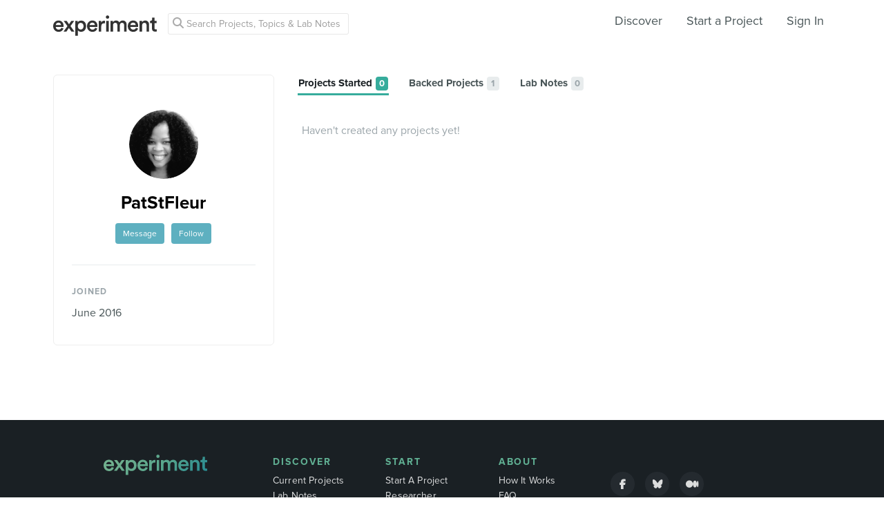

--- FILE ---
content_type: text/html; charset=utf-8
request_url: https://www.google.com/recaptcha/api2/anchor?ar=1&k=6Ldb_70UAAAAAI8hGzJqq1aRW2-GGUO7vYSfUNes&co=aHR0cHM6Ly9leHBlcmltZW50LmNvbTo0NDM.&hl=en&v=N67nZn4AqZkNcbeMu4prBgzg&size=invisible&anchor-ms=20000&execute-ms=30000&cb=b2wqgpda6d7h
body_size: 48825
content:
<!DOCTYPE HTML><html dir="ltr" lang="en"><head><meta http-equiv="Content-Type" content="text/html; charset=UTF-8">
<meta http-equiv="X-UA-Compatible" content="IE=edge">
<title>reCAPTCHA</title>
<style type="text/css">
/* cyrillic-ext */
@font-face {
  font-family: 'Roboto';
  font-style: normal;
  font-weight: 400;
  font-stretch: 100%;
  src: url(//fonts.gstatic.com/s/roboto/v48/KFO7CnqEu92Fr1ME7kSn66aGLdTylUAMa3GUBHMdazTgWw.woff2) format('woff2');
  unicode-range: U+0460-052F, U+1C80-1C8A, U+20B4, U+2DE0-2DFF, U+A640-A69F, U+FE2E-FE2F;
}
/* cyrillic */
@font-face {
  font-family: 'Roboto';
  font-style: normal;
  font-weight: 400;
  font-stretch: 100%;
  src: url(//fonts.gstatic.com/s/roboto/v48/KFO7CnqEu92Fr1ME7kSn66aGLdTylUAMa3iUBHMdazTgWw.woff2) format('woff2');
  unicode-range: U+0301, U+0400-045F, U+0490-0491, U+04B0-04B1, U+2116;
}
/* greek-ext */
@font-face {
  font-family: 'Roboto';
  font-style: normal;
  font-weight: 400;
  font-stretch: 100%;
  src: url(//fonts.gstatic.com/s/roboto/v48/KFO7CnqEu92Fr1ME7kSn66aGLdTylUAMa3CUBHMdazTgWw.woff2) format('woff2');
  unicode-range: U+1F00-1FFF;
}
/* greek */
@font-face {
  font-family: 'Roboto';
  font-style: normal;
  font-weight: 400;
  font-stretch: 100%;
  src: url(//fonts.gstatic.com/s/roboto/v48/KFO7CnqEu92Fr1ME7kSn66aGLdTylUAMa3-UBHMdazTgWw.woff2) format('woff2');
  unicode-range: U+0370-0377, U+037A-037F, U+0384-038A, U+038C, U+038E-03A1, U+03A3-03FF;
}
/* math */
@font-face {
  font-family: 'Roboto';
  font-style: normal;
  font-weight: 400;
  font-stretch: 100%;
  src: url(//fonts.gstatic.com/s/roboto/v48/KFO7CnqEu92Fr1ME7kSn66aGLdTylUAMawCUBHMdazTgWw.woff2) format('woff2');
  unicode-range: U+0302-0303, U+0305, U+0307-0308, U+0310, U+0312, U+0315, U+031A, U+0326-0327, U+032C, U+032F-0330, U+0332-0333, U+0338, U+033A, U+0346, U+034D, U+0391-03A1, U+03A3-03A9, U+03B1-03C9, U+03D1, U+03D5-03D6, U+03F0-03F1, U+03F4-03F5, U+2016-2017, U+2034-2038, U+203C, U+2040, U+2043, U+2047, U+2050, U+2057, U+205F, U+2070-2071, U+2074-208E, U+2090-209C, U+20D0-20DC, U+20E1, U+20E5-20EF, U+2100-2112, U+2114-2115, U+2117-2121, U+2123-214F, U+2190, U+2192, U+2194-21AE, U+21B0-21E5, U+21F1-21F2, U+21F4-2211, U+2213-2214, U+2216-22FF, U+2308-230B, U+2310, U+2319, U+231C-2321, U+2336-237A, U+237C, U+2395, U+239B-23B7, U+23D0, U+23DC-23E1, U+2474-2475, U+25AF, U+25B3, U+25B7, U+25BD, U+25C1, U+25CA, U+25CC, U+25FB, U+266D-266F, U+27C0-27FF, U+2900-2AFF, U+2B0E-2B11, U+2B30-2B4C, U+2BFE, U+3030, U+FF5B, U+FF5D, U+1D400-1D7FF, U+1EE00-1EEFF;
}
/* symbols */
@font-face {
  font-family: 'Roboto';
  font-style: normal;
  font-weight: 400;
  font-stretch: 100%;
  src: url(//fonts.gstatic.com/s/roboto/v48/KFO7CnqEu92Fr1ME7kSn66aGLdTylUAMaxKUBHMdazTgWw.woff2) format('woff2');
  unicode-range: U+0001-000C, U+000E-001F, U+007F-009F, U+20DD-20E0, U+20E2-20E4, U+2150-218F, U+2190, U+2192, U+2194-2199, U+21AF, U+21E6-21F0, U+21F3, U+2218-2219, U+2299, U+22C4-22C6, U+2300-243F, U+2440-244A, U+2460-24FF, U+25A0-27BF, U+2800-28FF, U+2921-2922, U+2981, U+29BF, U+29EB, U+2B00-2BFF, U+4DC0-4DFF, U+FFF9-FFFB, U+10140-1018E, U+10190-1019C, U+101A0, U+101D0-101FD, U+102E0-102FB, U+10E60-10E7E, U+1D2C0-1D2D3, U+1D2E0-1D37F, U+1F000-1F0FF, U+1F100-1F1AD, U+1F1E6-1F1FF, U+1F30D-1F30F, U+1F315, U+1F31C, U+1F31E, U+1F320-1F32C, U+1F336, U+1F378, U+1F37D, U+1F382, U+1F393-1F39F, U+1F3A7-1F3A8, U+1F3AC-1F3AF, U+1F3C2, U+1F3C4-1F3C6, U+1F3CA-1F3CE, U+1F3D4-1F3E0, U+1F3ED, U+1F3F1-1F3F3, U+1F3F5-1F3F7, U+1F408, U+1F415, U+1F41F, U+1F426, U+1F43F, U+1F441-1F442, U+1F444, U+1F446-1F449, U+1F44C-1F44E, U+1F453, U+1F46A, U+1F47D, U+1F4A3, U+1F4B0, U+1F4B3, U+1F4B9, U+1F4BB, U+1F4BF, U+1F4C8-1F4CB, U+1F4D6, U+1F4DA, U+1F4DF, U+1F4E3-1F4E6, U+1F4EA-1F4ED, U+1F4F7, U+1F4F9-1F4FB, U+1F4FD-1F4FE, U+1F503, U+1F507-1F50B, U+1F50D, U+1F512-1F513, U+1F53E-1F54A, U+1F54F-1F5FA, U+1F610, U+1F650-1F67F, U+1F687, U+1F68D, U+1F691, U+1F694, U+1F698, U+1F6AD, U+1F6B2, U+1F6B9-1F6BA, U+1F6BC, U+1F6C6-1F6CF, U+1F6D3-1F6D7, U+1F6E0-1F6EA, U+1F6F0-1F6F3, U+1F6F7-1F6FC, U+1F700-1F7FF, U+1F800-1F80B, U+1F810-1F847, U+1F850-1F859, U+1F860-1F887, U+1F890-1F8AD, U+1F8B0-1F8BB, U+1F8C0-1F8C1, U+1F900-1F90B, U+1F93B, U+1F946, U+1F984, U+1F996, U+1F9E9, U+1FA00-1FA6F, U+1FA70-1FA7C, U+1FA80-1FA89, U+1FA8F-1FAC6, U+1FACE-1FADC, U+1FADF-1FAE9, U+1FAF0-1FAF8, U+1FB00-1FBFF;
}
/* vietnamese */
@font-face {
  font-family: 'Roboto';
  font-style: normal;
  font-weight: 400;
  font-stretch: 100%;
  src: url(//fonts.gstatic.com/s/roboto/v48/KFO7CnqEu92Fr1ME7kSn66aGLdTylUAMa3OUBHMdazTgWw.woff2) format('woff2');
  unicode-range: U+0102-0103, U+0110-0111, U+0128-0129, U+0168-0169, U+01A0-01A1, U+01AF-01B0, U+0300-0301, U+0303-0304, U+0308-0309, U+0323, U+0329, U+1EA0-1EF9, U+20AB;
}
/* latin-ext */
@font-face {
  font-family: 'Roboto';
  font-style: normal;
  font-weight: 400;
  font-stretch: 100%;
  src: url(//fonts.gstatic.com/s/roboto/v48/KFO7CnqEu92Fr1ME7kSn66aGLdTylUAMa3KUBHMdazTgWw.woff2) format('woff2');
  unicode-range: U+0100-02BA, U+02BD-02C5, U+02C7-02CC, U+02CE-02D7, U+02DD-02FF, U+0304, U+0308, U+0329, U+1D00-1DBF, U+1E00-1E9F, U+1EF2-1EFF, U+2020, U+20A0-20AB, U+20AD-20C0, U+2113, U+2C60-2C7F, U+A720-A7FF;
}
/* latin */
@font-face {
  font-family: 'Roboto';
  font-style: normal;
  font-weight: 400;
  font-stretch: 100%;
  src: url(//fonts.gstatic.com/s/roboto/v48/KFO7CnqEu92Fr1ME7kSn66aGLdTylUAMa3yUBHMdazQ.woff2) format('woff2');
  unicode-range: U+0000-00FF, U+0131, U+0152-0153, U+02BB-02BC, U+02C6, U+02DA, U+02DC, U+0304, U+0308, U+0329, U+2000-206F, U+20AC, U+2122, U+2191, U+2193, U+2212, U+2215, U+FEFF, U+FFFD;
}
/* cyrillic-ext */
@font-face {
  font-family: 'Roboto';
  font-style: normal;
  font-weight: 500;
  font-stretch: 100%;
  src: url(//fonts.gstatic.com/s/roboto/v48/KFO7CnqEu92Fr1ME7kSn66aGLdTylUAMa3GUBHMdazTgWw.woff2) format('woff2');
  unicode-range: U+0460-052F, U+1C80-1C8A, U+20B4, U+2DE0-2DFF, U+A640-A69F, U+FE2E-FE2F;
}
/* cyrillic */
@font-face {
  font-family: 'Roboto';
  font-style: normal;
  font-weight: 500;
  font-stretch: 100%;
  src: url(//fonts.gstatic.com/s/roboto/v48/KFO7CnqEu92Fr1ME7kSn66aGLdTylUAMa3iUBHMdazTgWw.woff2) format('woff2');
  unicode-range: U+0301, U+0400-045F, U+0490-0491, U+04B0-04B1, U+2116;
}
/* greek-ext */
@font-face {
  font-family: 'Roboto';
  font-style: normal;
  font-weight: 500;
  font-stretch: 100%;
  src: url(//fonts.gstatic.com/s/roboto/v48/KFO7CnqEu92Fr1ME7kSn66aGLdTylUAMa3CUBHMdazTgWw.woff2) format('woff2');
  unicode-range: U+1F00-1FFF;
}
/* greek */
@font-face {
  font-family: 'Roboto';
  font-style: normal;
  font-weight: 500;
  font-stretch: 100%;
  src: url(//fonts.gstatic.com/s/roboto/v48/KFO7CnqEu92Fr1ME7kSn66aGLdTylUAMa3-UBHMdazTgWw.woff2) format('woff2');
  unicode-range: U+0370-0377, U+037A-037F, U+0384-038A, U+038C, U+038E-03A1, U+03A3-03FF;
}
/* math */
@font-face {
  font-family: 'Roboto';
  font-style: normal;
  font-weight: 500;
  font-stretch: 100%;
  src: url(//fonts.gstatic.com/s/roboto/v48/KFO7CnqEu92Fr1ME7kSn66aGLdTylUAMawCUBHMdazTgWw.woff2) format('woff2');
  unicode-range: U+0302-0303, U+0305, U+0307-0308, U+0310, U+0312, U+0315, U+031A, U+0326-0327, U+032C, U+032F-0330, U+0332-0333, U+0338, U+033A, U+0346, U+034D, U+0391-03A1, U+03A3-03A9, U+03B1-03C9, U+03D1, U+03D5-03D6, U+03F0-03F1, U+03F4-03F5, U+2016-2017, U+2034-2038, U+203C, U+2040, U+2043, U+2047, U+2050, U+2057, U+205F, U+2070-2071, U+2074-208E, U+2090-209C, U+20D0-20DC, U+20E1, U+20E5-20EF, U+2100-2112, U+2114-2115, U+2117-2121, U+2123-214F, U+2190, U+2192, U+2194-21AE, U+21B0-21E5, U+21F1-21F2, U+21F4-2211, U+2213-2214, U+2216-22FF, U+2308-230B, U+2310, U+2319, U+231C-2321, U+2336-237A, U+237C, U+2395, U+239B-23B7, U+23D0, U+23DC-23E1, U+2474-2475, U+25AF, U+25B3, U+25B7, U+25BD, U+25C1, U+25CA, U+25CC, U+25FB, U+266D-266F, U+27C0-27FF, U+2900-2AFF, U+2B0E-2B11, U+2B30-2B4C, U+2BFE, U+3030, U+FF5B, U+FF5D, U+1D400-1D7FF, U+1EE00-1EEFF;
}
/* symbols */
@font-face {
  font-family: 'Roboto';
  font-style: normal;
  font-weight: 500;
  font-stretch: 100%;
  src: url(//fonts.gstatic.com/s/roboto/v48/KFO7CnqEu92Fr1ME7kSn66aGLdTylUAMaxKUBHMdazTgWw.woff2) format('woff2');
  unicode-range: U+0001-000C, U+000E-001F, U+007F-009F, U+20DD-20E0, U+20E2-20E4, U+2150-218F, U+2190, U+2192, U+2194-2199, U+21AF, U+21E6-21F0, U+21F3, U+2218-2219, U+2299, U+22C4-22C6, U+2300-243F, U+2440-244A, U+2460-24FF, U+25A0-27BF, U+2800-28FF, U+2921-2922, U+2981, U+29BF, U+29EB, U+2B00-2BFF, U+4DC0-4DFF, U+FFF9-FFFB, U+10140-1018E, U+10190-1019C, U+101A0, U+101D0-101FD, U+102E0-102FB, U+10E60-10E7E, U+1D2C0-1D2D3, U+1D2E0-1D37F, U+1F000-1F0FF, U+1F100-1F1AD, U+1F1E6-1F1FF, U+1F30D-1F30F, U+1F315, U+1F31C, U+1F31E, U+1F320-1F32C, U+1F336, U+1F378, U+1F37D, U+1F382, U+1F393-1F39F, U+1F3A7-1F3A8, U+1F3AC-1F3AF, U+1F3C2, U+1F3C4-1F3C6, U+1F3CA-1F3CE, U+1F3D4-1F3E0, U+1F3ED, U+1F3F1-1F3F3, U+1F3F5-1F3F7, U+1F408, U+1F415, U+1F41F, U+1F426, U+1F43F, U+1F441-1F442, U+1F444, U+1F446-1F449, U+1F44C-1F44E, U+1F453, U+1F46A, U+1F47D, U+1F4A3, U+1F4B0, U+1F4B3, U+1F4B9, U+1F4BB, U+1F4BF, U+1F4C8-1F4CB, U+1F4D6, U+1F4DA, U+1F4DF, U+1F4E3-1F4E6, U+1F4EA-1F4ED, U+1F4F7, U+1F4F9-1F4FB, U+1F4FD-1F4FE, U+1F503, U+1F507-1F50B, U+1F50D, U+1F512-1F513, U+1F53E-1F54A, U+1F54F-1F5FA, U+1F610, U+1F650-1F67F, U+1F687, U+1F68D, U+1F691, U+1F694, U+1F698, U+1F6AD, U+1F6B2, U+1F6B9-1F6BA, U+1F6BC, U+1F6C6-1F6CF, U+1F6D3-1F6D7, U+1F6E0-1F6EA, U+1F6F0-1F6F3, U+1F6F7-1F6FC, U+1F700-1F7FF, U+1F800-1F80B, U+1F810-1F847, U+1F850-1F859, U+1F860-1F887, U+1F890-1F8AD, U+1F8B0-1F8BB, U+1F8C0-1F8C1, U+1F900-1F90B, U+1F93B, U+1F946, U+1F984, U+1F996, U+1F9E9, U+1FA00-1FA6F, U+1FA70-1FA7C, U+1FA80-1FA89, U+1FA8F-1FAC6, U+1FACE-1FADC, U+1FADF-1FAE9, U+1FAF0-1FAF8, U+1FB00-1FBFF;
}
/* vietnamese */
@font-face {
  font-family: 'Roboto';
  font-style: normal;
  font-weight: 500;
  font-stretch: 100%;
  src: url(//fonts.gstatic.com/s/roboto/v48/KFO7CnqEu92Fr1ME7kSn66aGLdTylUAMa3OUBHMdazTgWw.woff2) format('woff2');
  unicode-range: U+0102-0103, U+0110-0111, U+0128-0129, U+0168-0169, U+01A0-01A1, U+01AF-01B0, U+0300-0301, U+0303-0304, U+0308-0309, U+0323, U+0329, U+1EA0-1EF9, U+20AB;
}
/* latin-ext */
@font-face {
  font-family: 'Roboto';
  font-style: normal;
  font-weight: 500;
  font-stretch: 100%;
  src: url(//fonts.gstatic.com/s/roboto/v48/KFO7CnqEu92Fr1ME7kSn66aGLdTylUAMa3KUBHMdazTgWw.woff2) format('woff2');
  unicode-range: U+0100-02BA, U+02BD-02C5, U+02C7-02CC, U+02CE-02D7, U+02DD-02FF, U+0304, U+0308, U+0329, U+1D00-1DBF, U+1E00-1E9F, U+1EF2-1EFF, U+2020, U+20A0-20AB, U+20AD-20C0, U+2113, U+2C60-2C7F, U+A720-A7FF;
}
/* latin */
@font-face {
  font-family: 'Roboto';
  font-style: normal;
  font-weight: 500;
  font-stretch: 100%;
  src: url(//fonts.gstatic.com/s/roboto/v48/KFO7CnqEu92Fr1ME7kSn66aGLdTylUAMa3yUBHMdazQ.woff2) format('woff2');
  unicode-range: U+0000-00FF, U+0131, U+0152-0153, U+02BB-02BC, U+02C6, U+02DA, U+02DC, U+0304, U+0308, U+0329, U+2000-206F, U+20AC, U+2122, U+2191, U+2193, U+2212, U+2215, U+FEFF, U+FFFD;
}
/* cyrillic-ext */
@font-face {
  font-family: 'Roboto';
  font-style: normal;
  font-weight: 900;
  font-stretch: 100%;
  src: url(//fonts.gstatic.com/s/roboto/v48/KFO7CnqEu92Fr1ME7kSn66aGLdTylUAMa3GUBHMdazTgWw.woff2) format('woff2');
  unicode-range: U+0460-052F, U+1C80-1C8A, U+20B4, U+2DE0-2DFF, U+A640-A69F, U+FE2E-FE2F;
}
/* cyrillic */
@font-face {
  font-family: 'Roboto';
  font-style: normal;
  font-weight: 900;
  font-stretch: 100%;
  src: url(//fonts.gstatic.com/s/roboto/v48/KFO7CnqEu92Fr1ME7kSn66aGLdTylUAMa3iUBHMdazTgWw.woff2) format('woff2');
  unicode-range: U+0301, U+0400-045F, U+0490-0491, U+04B0-04B1, U+2116;
}
/* greek-ext */
@font-face {
  font-family: 'Roboto';
  font-style: normal;
  font-weight: 900;
  font-stretch: 100%;
  src: url(//fonts.gstatic.com/s/roboto/v48/KFO7CnqEu92Fr1ME7kSn66aGLdTylUAMa3CUBHMdazTgWw.woff2) format('woff2');
  unicode-range: U+1F00-1FFF;
}
/* greek */
@font-face {
  font-family: 'Roboto';
  font-style: normal;
  font-weight: 900;
  font-stretch: 100%;
  src: url(//fonts.gstatic.com/s/roboto/v48/KFO7CnqEu92Fr1ME7kSn66aGLdTylUAMa3-UBHMdazTgWw.woff2) format('woff2');
  unicode-range: U+0370-0377, U+037A-037F, U+0384-038A, U+038C, U+038E-03A1, U+03A3-03FF;
}
/* math */
@font-face {
  font-family: 'Roboto';
  font-style: normal;
  font-weight: 900;
  font-stretch: 100%;
  src: url(//fonts.gstatic.com/s/roboto/v48/KFO7CnqEu92Fr1ME7kSn66aGLdTylUAMawCUBHMdazTgWw.woff2) format('woff2');
  unicode-range: U+0302-0303, U+0305, U+0307-0308, U+0310, U+0312, U+0315, U+031A, U+0326-0327, U+032C, U+032F-0330, U+0332-0333, U+0338, U+033A, U+0346, U+034D, U+0391-03A1, U+03A3-03A9, U+03B1-03C9, U+03D1, U+03D5-03D6, U+03F0-03F1, U+03F4-03F5, U+2016-2017, U+2034-2038, U+203C, U+2040, U+2043, U+2047, U+2050, U+2057, U+205F, U+2070-2071, U+2074-208E, U+2090-209C, U+20D0-20DC, U+20E1, U+20E5-20EF, U+2100-2112, U+2114-2115, U+2117-2121, U+2123-214F, U+2190, U+2192, U+2194-21AE, U+21B0-21E5, U+21F1-21F2, U+21F4-2211, U+2213-2214, U+2216-22FF, U+2308-230B, U+2310, U+2319, U+231C-2321, U+2336-237A, U+237C, U+2395, U+239B-23B7, U+23D0, U+23DC-23E1, U+2474-2475, U+25AF, U+25B3, U+25B7, U+25BD, U+25C1, U+25CA, U+25CC, U+25FB, U+266D-266F, U+27C0-27FF, U+2900-2AFF, U+2B0E-2B11, U+2B30-2B4C, U+2BFE, U+3030, U+FF5B, U+FF5D, U+1D400-1D7FF, U+1EE00-1EEFF;
}
/* symbols */
@font-face {
  font-family: 'Roboto';
  font-style: normal;
  font-weight: 900;
  font-stretch: 100%;
  src: url(//fonts.gstatic.com/s/roboto/v48/KFO7CnqEu92Fr1ME7kSn66aGLdTylUAMaxKUBHMdazTgWw.woff2) format('woff2');
  unicode-range: U+0001-000C, U+000E-001F, U+007F-009F, U+20DD-20E0, U+20E2-20E4, U+2150-218F, U+2190, U+2192, U+2194-2199, U+21AF, U+21E6-21F0, U+21F3, U+2218-2219, U+2299, U+22C4-22C6, U+2300-243F, U+2440-244A, U+2460-24FF, U+25A0-27BF, U+2800-28FF, U+2921-2922, U+2981, U+29BF, U+29EB, U+2B00-2BFF, U+4DC0-4DFF, U+FFF9-FFFB, U+10140-1018E, U+10190-1019C, U+101A0, U+101D0-101FD, U+102E0-102FB, U+10E60-10E7E, U+1D2C0-1D2D3, U+1D2E0-1D37F, U+1F000-1F0FF, U+1F100-1F1AD, U+1F1E6-1F1FF, U+1F30D-1F30F, U+1F315, U+1F31C, U+1F31E, U+1F320-1F32C, U+1F336, U+1F378, U+1F37D, U+1F382, U+1F393-1F39F, U+1F3A7-1F3A8, U+1F3AC-1F3AF, U+1F3C2, U+1F3C4-1F3C6, U+1F3CA-1F3CE, U+1F3D4-1F3E0, U+1F3ED, U+1F3F1-1F3F3, U+1F3F5-1F3F7, U+1F408, U+1F415, U+1F41F, U+1F426, U+1F43F, U+1F441-1F442, U+1F444, U+1F446-1F449, U+1F44C-1F44E, U+1F453, U+1F46A, U+1F47D, U+1F4A3, U+1F4B0, U+1F4B3, U+1F4B9, U+1F4BB, U+1F4BF, U+1F4C8-1F4CB, U+1F4D6, U+1F4DA, U+1F4DF, U+1F4E3-1F4E6, U+1F4EA-1F4ED, U+1F4F7, U+1F4F9-1F4FB, U+1F4FD-1F4FE, U+1F503, U+1F507-1F50B, U+1F50D, U+1F512-1F513, U+1F53E-1F54A, U+1F54F-1F5FA, U+1F610, U+1F650-1F67F, U+1F687, U+1F68D, U+1F691, U+1F694, U+1F698, U+1F6AD, U+1F6B2, U+1F6B9-1F6BA, U+1F6BC, U+1F6C6-1F6CF, U+1F6D3-1F6D7, U+1F6E0-1F6EA, U+1F6F0-1F6F3, U+1F6F7-1F6FC, U+1F700-1F7FF, U+1F800-1F80B, U+1F810-1F847, U+1F850-1F859, U+1F860-1F887, U+1F890-1F8AD, U+1F8B0-1F8BB, U+1F8C0-1F8C1, U+1F900-1F90B, U+1F93B, U+1F946, U+1F984, U+1F996, U+1F9E9, U+1FA00-1FA6F, U+1FA70-1FA7C, U+1FA80-1FA89, U+1FA8F-1FAC6, U+1FACE-1FADC, U+1FADF-1FAE9, U+1FAF0-1FAF8, U+1FB00-1FBFF;
}
/* vietnamese */
@font-face {
  font-family: 'Roboto';
  font-style: normal;
  font-weight: 900;
  font-stretch: 100%;
  src: url(//fonts.gstatic.com/s/roboto/v48/KFO7CnqEu92Fr1ME7kSn66aGLdTylUAMa3OUBHMdazTgWw.woff2) format('woff2');
  unicode-range: U+0102-0103, U+0110-0111, U+0128-0129, U+0168-0169, U+01A0-01A1, U+01AF-01B0, U+0300-0301, U+0303-0304, U+0308-0309, U+0323, U+0329, U+1EA0-1EF9, U+20AB;
}
/* latin-ext */
@font-face {
  font-family: 'Roboto';
  font-style: normal;
  font-weight: 900;
  font-stretch: 100%;
  src: url(//fonts.gstatic.com/s/roboto/v48/KFO7CnqEu92Fr1ME7kSn66aGLdTylUAMa3KUBHMdazTgWw.woff2) format('woff2');
  unicode-range: U+0100-02BA, U+02BD-02C5, U+02C7-02CC, U+02CE-02D7, U+02DD-02FF, U+0304, U+0308, U+0329, U+1D00-1DBF, U+1E00-1E9F, U+1EF2-1EFF, U+2020, U+20A0-20AB, U+20AD-20C0, U+2113, U+2C60-2C7F, U+A720-A7FF;
}
/* latin */
@font-face {
  font-family: 'Roboto';
  font-style: normal;
  font-weight: 900;
  font-stretch: 100%;
  src: url(//fonts.gstatic.com/s/roboto/v48/KFO7CnqEu92Fr1ME7kSn66aGLdTylUAMa3yUBHMdazQ.woff2) format('woff2');
  unicode-range: U+0000-00FF, U+0131, U+0152-0153, U+02BB-02BC, U+02C6, U+02DA, U+02DC, U+0304, U+0308, U+0329, U+2000-206F, U+20AC, U+2122, U+2191, U+2193, U+2212, U+2215, U+FEFF, U+FFFD;
}

</style>
<link rel="stylesheet" type="text/css" href="https://www.gstatic.com/recaptcha/releases/N67nZn4AqZkNcbeMu4prBgzg/styles__ltr.css">
<script nonce="8SyM1tl0-GSXBNRb-APrkg" type="text/javascript">window['__recaptcha_api'] = 'https://www.google.com/recaptcha/api2/';</script>
<script type="text/javascript" src="https://www.gstatic.com/recaptcha/releases/N67nZn4AqZkNcbeMu4prBgzg/recaptcha__en.js" nonce="8SyM1tl0-GSXBNRb-APrkg">
      
    </script></head>
<body><div id="rc-anchor-alert" class="rc-anchor-alert"></div>
<input type="hidden" id="recaptcha-token" value="[base64]">
<script type="text/javascript" nonce="8SyM1tl0-GSXBNRb-APrkg">
      recaptcha.anchor.Main.init("[\x22ainput\x22,[\x22bgdata\x22,\x22\x22,\[base64]/[base64]/[base64]/[base64]/[base64]/[base64]/KGcoTywyNTMsTy5PKSxVRyhPLEMpKTpnKE8sMjUzLEMpLE8pKSxsKSksTykpfSxieT1mdW5jdGlvbihDLE8sdSxsKXtmb3IobD0odT1SKEMpLDApO08+MDtPLS0pbD1sPDw4fFooQyk7ZyhDLHUsbCl9LFVHPWZ1bmN0aW9uKEMsTyl7Qy5pLmxlbmd0aD4xMDQ/[base64]/[base64]/[base64]/[base64]/[base64]/[base64]/[base64]\\u003d\x22,\[base64]\x22,\x22YsOzwq1Ef3ZHw7sXB3LDoMKdw6jDo8OZOnDCgDbDl1TChsOowpMsUCHDlsOxw6xXw6DDnV4oCMKZw7EaEifDsnJMwpvCo8OLAsKMVcKVw781U8Ogw7TDg8Okw7JgRsKPw4DDvDx4TMK5wpTCil7CosKkSXN+ecOBIsKyw4VrCsK1wpQzUXcGw6sjwr0fw5/ChSTDssKHOHgcwpUTw5c7wpgRw59hJsKkbMKKVcORwqgKw4o3wrjDun96wr1fw6nCuC7CgiYLdz9+w4tSGsKVwrDCg8OOwo7DrsKxw6snwoxXw7Zuw4EHw7bCkFTClMKUNsK+Wnd/e8KRwph/T8OtBhpWX8OmcQvCgQIUwq92XsK9JGnCvzfCosKFD8O/w6/DlkLDqiHDpSlnOsOAw7LCnUlhVkPCkMKQNsK7w68jw7thw7HCoMKkDnQ9HXl6B8KYRsOSLMOSV8OybQl/AhtQwpkLGcKufcKHXsOEwovDl8Oaw780wqvCmCwiw4gOw6HCjcKKbcKJDE8AwpbCpRQ4UVFMbQwgw4tMUMO3w4HDpBPDhFnCi1E4IcO+JcKRw6nDqMKnRh7Ds8KUQnXDo8O7BMOHMCAvN8OzwrTDssK9woPCsGDDv8OsE8KXw6rDlMK3f8KMOMK4w7VeNX0Gw4DCoU/[base64]/wpTCoG8Aw6tQccOSwpwNwqA0WRp1wpYdFAkfAznCoMO1w5A7w4XCjlReBsK6acK4wrlVDhbCkyYMw4crBcOnwotHBE/DrMOfwoEuRVorwrvCpmwpB3E9wqBqY8K3S8OcP2xFSMOEHTzDjEDCmyckEA5FW8O1w5bCtUdYw5w4CkYAwr13X3vCvAXCksOedFFRaMOQDcOjwpMiwqbCm8KuZGBsw7jCnFx8wqkdKMOrZgwwVQg6UcKQw6/[base64]/[base64]/w4bDhMK8MVxdO8OFGMKxbsOAwqdOw4cZHw/[base64]/Dt8KcVsODw5h8w6s7JsOHUx7CvnbClWAWwrPCvsOkIg/ChQw1MDHDhsKfYMOsw4pRw4vCpsKuPy50PcKaCUV1asK4W2XDpSFtw57DskxswpzDiCjCsT0TwrUBwqjDsMOrwoPCjj4ZdcOUWcK0ayVCBjjDg07CjcKJwoPDphVrw4nCicKQCcKaO8OmWcKewrvCo3PDjsOiw6NDw4FPwrnCqD7DpBNqEsK/[base64]/DrcO0CsKbw5PChMK7w7ZXdHFgwrTCgQjCr8K8wpTCjcKOGsOywpfCnB96w7rCrVAjwrXCuFwUwoIHwqjDs3kbwpE3w6/[base64]/CiyBrFRUBUcKXw4fCrAh0wotvSQzDphnDksO9wqHCqATDjHzCmcKKw73DusKjw4nDkikKAcO+DMKQLDXChgHDiT/DjsOgTSXCkw5KwqxKw53CosK1Ol11wowFw4HCv0vDr1PDlTDDqMOcUxvCjT4bEn4Dw4xJw7fChcOoXhFuw688T3gvfxc/Hz7DrMKOwrbDrFrDj0MXbBFlw7bDtknDsl/Cp8K5JATDgcK1QkbCk8KwG24OHzhePFhaFlnDuT53wrBewo8PVMOMZ8KEwpfCrjARKsOGHjjCqcK4worDhcOFwpTDn8Ktw7PDiADDr8KUB8KTwrF5w7zCgm/DpQLDjng7w7N3ZcOQFE/DosKhw5BLWsO6OULCuD8Lw7jDqMKeaMKhwppLB8Onwrt+fMOrw4cHIcK7EMOMZntNwo/DqSDDrsOrPcKswrfCh8OHwr1vw6XCn3fCmsOyw6TDhFjDpMKOwpFxw6DDqk5Gw75QHH7Dm8K2wp7Cr2k0X8OkEMKTdkVfLUHDnMOHw4PCgMKrwrRKwo/DnsOnazYpw77ClmXCncKLwrsoDMK4w5PDscKZDjTDgsKscFrCvxUnwo/DpgIYw6diwpogw7B9w5DDp8OlIMKpw7V0SBYgdMKow4wIwq0sYB1tRwvDkHzDsm5ow63DkCB1M0Qlw4xtw73Dn8OPNcKYw7/CgcKVPMKmEsOKwp9fw6jCrEEHw59Hwrk0CcOPw5PDg8K4QVfCi8O2wqtnO8OBwoDCgMK5I8O9w7E4WGnDkxoDw5/DlGfDsMK4EsKZOyRbwrzCj3gVw7BnUMO/bWjDscKjw6N8wqzCrMKACMOQw7EDa8K6KcOqwqYSw4FEw6zCmcOOwqRlw4jCgsKCwonDpcKEHcOzw4Q8UBVqaMKkDF/CjWLDqRzDucKWQ3wXwoRGw7MMw5PCihxBw7LCmsKLwqokKMOOwrHDrzoYwqQlQ2HCrjtew7pDS0EQRnbDgwdUZF9hw48Uw7BNw4/DkMO2w43DtE7DuBtNw6jCo2pAbQzCusO5Kishw78nHxzCr8KkwrjDgGTCjcOfwo19w7jDssO1EcKNw790w4zDtsO5TcK2F8KKw4rCshPDkMKUc8K2w7dDw60YOsO3w50NwrEQw6PDnwjCrm/DsFhnZ8KiRMKPKMKRw6sAQG0TGsK2bXXCpCFiN8K6wrt9MRs3wrDDplvDicKJW8OmwpTCtnPDp8OPw5vCrE43w57CkljDosOBw5pSCMOOacOyw5HDrjtUJMOYw7s/L8KGw6Jowr8/[base64]/[base64]/[base64]/DjVsnDhHDnsKrwr9gwq0ITsKZw75nQ0nCgxpUwoMqw47CsS/DggAWw4LDu27Ckj/CvsOtw7EjNjRcw7hnK8KKIsKHw6HCrGrCugvCtT/DkMO+w7HDrMKPXsOHW8Opw6lqwrRFS2QVOMO0M8Obwr0rVWh5CG4pScKRFVInYy7Dm8Kew58vwpAbOE3DosObJcOXIcKPw5/DgcKAPwFuw47ClQdNwpBBUcK3UcKyw5/[base64]/Dn1xcw4HCihhww7vClycKbkVqIn/DkcKpEDMqeMOOWFddwpN0cioBHw4iAUplw6HDpsO3wqzDk17DhxpjwoAzw7vCpX/Cm8KYwrsKM3NPeMOnwpjDsgt1woDDqsKkV3nDvMOVJ8KZwrcwwoPDiHQgbmgjPU/Dikl2PMKOw5INw5JewrpEwpLCiMO+w4BydlMpHsK8w6lIccKEZ8OaDwHCp3wFw5PDhm/DhMKsdHzDv8O9w5/Cq1o9wrbCpsKTSMOkwrzDu05bIQrCosK7w5nCvMKoHRBXe0pqRsKBwo3ChMKEw5LCnHDDvAfDiMK0wpfDp0pHfMKyb8KjMAwOc8Ofw7sPwro4EX/Dr8KRYAR4EsKrwobCgRBLw6dLKSJgaBPDr3nDisK+wpXDi8OmMSHDtMKGw7TDucK1NBFkIRnCjsORY3/CrR0NwptNw6obNU3DoMKEw64AF3NLLcKLw7oaIsKew5hHGEhnJwfChlJuQcK2w7ZbwrHDvHLCtsO8w4RCR8KmfSdsLFUSw7/[base64]/wo1RaMOqw4IJw5rCi2XCkF9QM8KAwrPCpcO6w6jDpcOiwqTDgsOLw5/[base64]/CpsKQw7pBXcKuw6nDpkzDrMK4YMKlw4Ysw6PCmsO5wqHCgyQTw4Q9w7TDusOnPcKYw5HCmsKkaMO9PQ1jw4RLwpF/wpnDmjjCo8OeLj0+w4TDrMKIcBA1w6DChMO/w54OwpHDpcOBw4HCmVVrdFrCvhcOwp/DqMOXMxfCv8OwZcKyFsO4wpvDjz9nwq/Dm2oZCFnDqcO2b2x5axJRwqNbw4UwJMK3bsKkWwgHMybDncKkVxElw5EBw4dqTcORcV4ywo7DqiFIw7zCsH9cwrnCscKNc1NHUHUaHAMBwqDDj8OAwrZgwpTDmFPChcKEEsKcbHHDp8KYPsK2wp7CgwHChcOMTsKqYm/CoDLDiMO/LWnCuHTDs8OGa8KKcUwCRkdFCHvCicKrw7sAwrRgHFV6w5/Cr8KFw4rDscKew6zClggnN8KSDyHDphsbw47CnsOaE8OiwrjDui7DtsKMwqljIsK7wrTCscO0aTwhYMKLw7vCnCMGYkp5w5PDlsKjw6gWfGzDr8K6w6fCosKUwonCm3Uswq1mw7zDvw7DtMOrXF4We0EgwrhfRcKiwogoYiPCsMKKwq3CiA0VH8K/e8Kaw78AwrtaC8K0SkbDoCVMI8Oww5UDw487WCB9w5k6flvCiTPDgcKHw5hMEcO7c0fDp8O3w4LCvgHCvMOvw5jCvsOTYMO/J0/[base64]/DhWx7woHDthnDu3cew40ffcO1FsKSw6ZhcyfDsBsxFsK3O1vCucKVw7JjwpF/[base64]/CocKQTGYoHk3CmMOQw73ClU/DvQ1RdDTDscORbMOaw5dPQsKtw57DqMK3DsK0YcOZwqojw5FDw6NgwqbCvEjCk2kUQMKsw4J7w6syOVpcw54fwqjDrMK5w67DnVlHQ8KDw5jClUdmwrzDhsOaUMO6Z33CnA/DnBPCqcKJDHDDusO1fsOMw4FLDzEydVHDnMOGR27Dlm4QGR5ZC1zCk2/DlcOrMsOVO8K1eVLDkBDChB3DglRtwqYAA8Oqe8OMwpTCvmURRVzDuMKpcg1Uw640woIFw7cGbAcCwpwlOX/[base64]/BMKKSBjDhMO5XsKlwp8awobDvTLDkhByZgVON2rCtsOoKUPCuMKaEsKadjkBDcOAw7VBX8K8w5Fqw4XCkxzCgcOOSWDChRzDs33DksKow5tzWMKJwr7CrsOZNsOdw7LDksONwrNGwrLDuMOtIxo0w4nDjnoYYy/[base64]/DnRLDj8KJw4wBw4h0w5wpNsOSGy7DscOww5/DkMOcwqssw7d6ej3Dt30ZZsOow63Ctj3CmMOGb8OMZsKuw41kw4XDnATDnnBVTsKkb8OJE1VXHsK3WcOSwqocKsO/c1DDrcKbw4XDlMKqS1bCuH9QT8KFdkrDkcOLw4E0w4d8LxlfScKcD8K1w6DCgcKUwrHCgMKmw57Cg2PDi8Ohw5V0JRHCpGTClMKgQsOow6fDg3Jaw6DDpDcXw6vDhFfDqyl6XMO7w5M5w4lIw7vCk8Opw5bCnV59eWTDisOZZktueMKcw6UZAW/[base64]/CkMKyw4EywpfCplPChMKrw7VqwpAbw5fDvMOswq4Ldi7Duy4fwptGw7vDu8Oyw6AcOF8Xwq9vw5/DjzDCmMOaw78cwo58wrosS8OUw6jCkHpaw5g1KlVOwpvCuA/DtipRw4tmw7HCo1zCrkbDncOTw6gGHsONw6/CsUsqPsKAw7sNw79OSsKpTMKMw4RudjUJwqU3wq8MHwJHw78zw6duwrAVw7oKLRgCXDREw4gKPxF9Z8OiS2nDn3tWHmJuw7NARsK3fnXDhV/DhXdNbS3DoMKZwr1gbH7CoVPDiDPDj8OKPcO/[base64]/DpcOrw5dzCsKVw5I/BcKrFcKaw47DlsKGwqrClMOTw459fsKmwoFnCxshwoPDtsOxFTp4XgVCwrAHwqdMf8KXdMKiw5l2I8KUwo9tw7h1wrvCgWMIw7Bpw4ARNGsWwrXDskVPTMO5w7Nkw4UZw51ucsO/w7DDt8Ksw4IcX8OxaW/[base64]/CgcOMwqnDiFMJLMOkwotvwps8wpARwrsUwr9QwoNvDXJgG8KFZsKdw69/Y8KnwqLDlsKnw6vDuMOkHsKxITnDocK3dRJ0KsOVRzzDk8KHY8OoHx9nVsOLAyQQwrHDv30EDMKgw7IOw7HCm8OLwojCgMKwwoHCik7Ch0XCu8KcCQoXYgA/wqnCvW7DiG3Cg3XCqMKAw5sewqR7w4BPAE1QbgbCi1ozwp0Dw4dUw7rDqirDmHPDlsKzHExtw7/[base64]/ClzbCvsKLw4jClkTDtlY2bEYHCcKqwqNCwpPDosK7wpfDglLDoSszwo09W8KYw6bDo8Kpw5nDsz4Swp0EL8KIworDhMOsblNiwoUGJsKxcMK/wqN7OS7DuR0Kw73Cj8ObdjEoLU7CucKYVsKNwqfDmcOkCsKXw4l3F8K1Y2vDvXzDqsOISMOSw5zDn8KkwrhYUXsCw6VReC/Dj8Oxw4M7Iy7DqTLCs8K6wopEWTZbw63Cuxg9woo9ISfDmcOLw4XChX5Ow7hDwq7CoyzDqi5gw6TDjTrDhsKcw7o/ScKqwpPDvVfCkkfDo8Kjwromf14TwpchwpQWMcOHBsOQwqbCjCvCiEPCtsKCUgJAaMKow67ChsOGwrvDg8KNPC88YD7DhSXDgsK5QzUjRMKpdMOtwoHCmcOJLMKwwrUPO8OJwrIaI8OHw6bDq1l2w4zCrcKhTMOmw5wfwoBhw5/CusOMUcKYwoNDw4rDqsOzCFbDrk5yw5/[base64]/Cp33CtyU7wozDpMO3w6QkwqzDhBAWwprCk8K8aMOSSmY3fFQnw77Dl03DmHtJXQvDscOLesKQw7U8w7kEYMKIw7zCjF/Dqw5Qw7YDSsORUsKOw4rCo3hkwoEmYALDgcOzwqnDkxjCrcOMw6IMwrAwBXnDk14vWHXCq1nDosK4PsOXCMK9wpLCpcOaw4dwKsKZw4FwX3fCvMO6BCbCigRqd23Ds8OYw7jDisOSwoh8wp/CksKmw7lFw70Jw60cw5nCpyJXw4Y1wp8Tw6ssYMKyb8KIaMK8w7M/MsKOwoRRDMOew4ASwohpwpojw5DCg8OOH8Ohw7PDjToowqEww7UvXwBWw6vDhcKQwpjDlQLDh8OVZMKaw6EcN8OewqZfRH/DjMOtwoXCvRbCtMK4K8OGw7bDpUDClcKfwokdwrzDkxBWQTMLX8OcwoUBwpPDtMKQesOAwobCj8KBwrzCkMOlKjs8EMOICcKgXTcBFG3ChwFzw4QweVXCgMKmNsOMf8KzwqUKwpbCsT5Sw6HCvMOjfcOlEl3DvsO4wr8lQA/Cq8OxdjNmw7cqSMOFw6gkw7PChQLCqxTCrzHDu8OCCsKrwoDDqALDsMKBwqnDiE5wOMKZOcO9w7vDnhbDr8K9YcKzw6PCosKDPHNdwprCpHnDkiTCrXNBcMKmbDFuZsKyw4XCvMO7OHzCp1/DjDbCncOjw79owodhe8O+w77Cr8OKw7UIwqhRL8OzNlhKwqECXmbDucKLD8K+w4PDjWsADFvClhPDhMOJw63ChMOUw7LDvnYZwoPDvFjDkcOCw4g+wp7CvzlmXMKsEsKSw4PDv8OpIy/Dr2Ftwo7DpsOCw7Zrwp/CkH/DlsKGZwUjPBEsfg48esKUwovCtHluNcOdw6kpXcKBUG/[base64]/AVw/A8OgAXVFUXzCkcOabhNMZhZjw5XCp8OXwqXCvcO5QlE9DMKpwpgPwrYbw6/[base64]/e39dK8O0w5LCq8Kaw5xIw5QIQCbCnnZ5MsK5w4BaTsKXw7wvwo5wX8KewrcPHAE0w6Jza8KmwpdSwpHCocK2H1PClMKsWyQgwrk3w6BEUSvCmcO9C3DDtS4tEGsQeykXwpEzWzrDtgjDpMKCCTRHW8KxeMKuwqV/[base64]/MTPCuTzCscKiHzhxQcKWw63DmUotw77CtMO4XsOxw5TDrsOKw4ZAw7/[base64]/DnD7DnsKuKFfCicOOwqPDtcODw6Vjw4bDmcKXDkwrw63DiE/CvATDv0ZPEmcWSCgcwpzCs8OTwpAew5bCpcKYV3nDqMOMTSvCkA3DtmvDrH1KwrxowrHCqhRNwpnCiBZ+ZHHCjCZLTVfDm0J+w5rCi8KUCMOXwq/CncKDHsKKFMKBwr1zw6JMwojCvmPCiQsRw5XCmit6w6vClALDi8K1J8KmTCp3PcOVfzEOwqTClMOsw49lccKydGTCsi3DsDbDg8KKESwPasK5w4/[base64]/CqMKiScOEXsOCw4/DgizCoFZ5w4nDrcOrIhnDhHMhQD7CvXIUEh4QRFDCs29NwoA8wqwrVTtwwoNpAMKyVsKoA8Ouwq7CscKrwqnDuVPCuCoyw6wOw7dAISfCiQ/CvUEHTcOfwrozcEXCvsOrZsK8LsKHYsKwNsOzwprDsWrCkg7Co0F0RMKzIsOaJMKmw4R0Jx9Yw7xaaxYIW8OzQigIIsKmb0Afw57CugkKFjxgEMOywrEySWLCoMOFFMO0w67DsB8iccOBw4sHYMKmGgRsw4dpdGrCnMOOV8K4w6/[base64]/DrCjDisOAAcKgYAzCs1jDnsKsM8Odw6ZJU8KkfcKOw4XClMO4wog3R8OowrjDhQHDgcOkwoHDtcOEPUcrYl/[base64]/CvMKYPQfCncKsw59tw7kBw4jCscKwwoU+w43CsUfCuMOYwohtawvCtMKAZ0nDgUY6MEvCrsKwDcKZQsO/w7t+AsKEw7p3XXVfCivCsy4QA1Jww6FdFnNMUBwDT3k3w7UXw7RLwqAbwrfCohsyw5EFw4NPQ8OTw708CsK9McO9wo1Vw4tXOF9Jw7szBcKkw496wqfDg3Rjwr5lRsKwWRJEwofDr8ONUMOZw70bLh4gNsKEMkjDiB56wq/DmcO8N1XClRvCpsOwA8K0WMKHdsOpwpzCml86wqY+wpjDoXTDgcO6EsOsw4zDnMOEw5kEwrlYw4EhHijCusK4FcKlDcOBciTDjX/DhMOPw4jDl3YJwo0bw7PDr8Ouwo5Ww77CoMKfQ8KuAsKSBcKNE2rDuVokwoPCrGISTy7CmsK1XnEHY8OYCMKJw7xNTHbDksKkFMOXa2vDgFrCjcKLw7nCu3tmwoAjwoZWw6rDpi/DtcOFHQg/w7YbwqPDpsKXwqjCicOEwq9zwqrDr8K+w4PDkMKbwpDDqAbCuSR2PCofwq7DhcOFw7wcV1IzXB/DmhIaJ8K6w7g8w4fDv8K7w6jDocKjw5s2wpQaCsOWw5IAw7ddfsOZwp7CmiTDisOMw7LCtcOKOsKPK8OiwpZJPcOSV8OIV1vCkMK/[base64]/[base64]/cTFuNcO5N0jCuxvCvsOwK8OKAirClMOzwqpGwqA9wq7Dt8OcwqbDrHADw4YJwqgnUcKVLcOueB4ID8Kvw6PCgAZxV33DoMOhXDd/IMKVVQZowqpYWXnDgsKKK8K9SCTDpijCtFAYA8O7wp0BXyYKO0fCosOkGXnCgsOYwqMAesKKwqTDisO5SMOiYMKXwpbCmsKbwoPDhA9Ow5rCq8KFWMKTZsKyY8KJBXjCi0HDr8ORU8OtIjoPwqoxwqrCrWrDnHANIMKzEEbCrw8ZwrgUI1rDqwXCt0rCqU/DrsOMw7jDp8OWwpLCuATDt2/DssOhwoJ2HsK4w7cZw6jDrE1lw5NUVW3DtVnDh8KIw7g0DWPCpQ7DmsKBVHfDvVA+Kl4swpBYK8KWw6/CjsK7eMKYPX5BfyoUwrRsw77CkcOLJ3RqcMOnw6kZwrJtYnFWWVHDqcOIeR4/dELDosOSw5nDh3nCjcOTWABnKQ/[base64]/wobCmsK2woYJw6nCt8Omw7h0YMOVTsKXc8Odw7Mvw4HChMO/wqPDrsOkwp9ZA03CuHzDhMODSVXCksKXw7DDtRrDj0nCg8KkwqVlCcOsTsOZw7/Chy/CqzRPwpzCn8K7C8O3w7zDnMORw6FeNMOPw5bCusOucsKsw5xyT8KVViPCkMK/[base64]/CrhXDtxbDm8Kiw7UaB1A0RMKzw6HCgsK8XsOIwo1sw6gzwplHJsKrw6h4w781wq1/[base64]/[base64]/Cs8KQw53DsMOfPcOdecOGHsKgVMKTYhfDmAbCuV3DrnnDgcOAPSPClVbDlcKIwpIfwpbDrlBAwoXDk8KEYcK/PAIUUn50w51DSMOewrzDiFYAKcKBwqRww4AcIlrCs3F5ZGxmFhXCqltHORvChHHCgH98w4rCjnJjw6jDrMK2Q1YWwqXCmMKzwoJXw6FEw6pTCsO4wrvDt3bDikbDvHRAw6rDsmPDicKnwpcKwowZf8KRwpHCuMOEwp1Iw6cJw5/DnhXCr0VCWWvCsMOKw57ClsK3HMOuw5rDkVjDrcOxaMK+OHAEw4rCt8OeElAwMMKxeC1JwrFxw7kew54KCcOYMXfDtcK7w4Q/YMKaRxdWw64iwr7CgRNQfMO7U2fCocKYFHfClcOSNDdLwqJyw441UcKTw7DCiMOHJ8Ofcxcjw5DDh8OHw78nMMKLw4Atw7LDgDxbUMOEeQ7Dg8OuVSTDoHXCt37CksKsw73CgcKrDzLCrMO4JC4fwrJ/Fj5Kw64cQGXCnQXDpzk2M8OnWsKFwrLDokbDscOKw5TDiUHDtm7DsUDCvcKGw5Zuw4ETAlwZOcKUwozCtzjCocOIwoPCiDZNBEBcURjDjU1Uw57DoyluwoQ0KUbCncK9w6XDmsOmEXjCpxbCl8KFD8OXI04Cwp/DhcO1wqrCs3cDI8O1J8OewpXCql3CqifDo1LChDnCt3d7CMOnLFh8GjUwwpMdIcOtw6c7YcKXcS0UX0DDpBjCoMKSMyfCmSoCbMKeO1zCscOCNHPDrMOWS8OhcAgmw6LDlsO/fzfCscO6aUvDiEQkw4Jywqdowr85woM0wokUZXPDtWDDqMOQWRYXPhjCg8K2wrc+BFzCs8OjUw3CrRLDnMKwL8KhCcO3CMOhw4dOwr/CrWLCnE/DviYhwqnCs8K6TV91w5FvOcOvWsOQwqFURMOAZB5lZTBbwokpSFrCjQbDo8K0fH7CuMKjwrjDu8OZCwcuw7vDjsOIwo/DqgbCjCZTeA5qfcKzIcOkcsO8UsKtw4dAwojCssKuJ8Kke17DiDkOw60VfMKnw5vDp8KWwqRzwpZXMC3Cv1zChHnCv1PDgFxXw58IXhsPBiZtw7oRBcK8w4/[base64]/ChcKJZ8OocMO2SMOLw7wjwrguwobCjsKDw7g5CVPCvsKtw7wWJVfDhcOOw5jCmcOowrJ6wrpLBU3DpAnDt2HCisOGw5nCnQwGKMOnwqfDiUNLEx/[base64]/DusOnIxUcwpHCiyjCkkbDnnsiD2tzw6nDp1sSIGLDsGrDvsKeVRZ8w61bFSESScKoVcOKPF/Cm1/DhsO1w604w5pJT0dow4QGw6zCpi/CmE07B8OgCX05wp90RsKhEMOlw7XCkDRKwrlHw63DmEDDjVzCtcOREQDCiwXDq1QQw5QLYHLDrsK3wr5xJcOXw5/CiW/CvmvDny9tVcKKLsKnbMKUHSwFWCYRwpl3wrDDpiNwAMOowp7Cs8KmwpI1CcOFHcKNw71Ow54yE8Oawp/DgAzDvBvCqMOeN1fCt8KUIMKLwp/Cq2A0IGHDugLCl8Ohw6hiGsO7PcOpwrFCw6R7elXCj8OYMsKBICdYw7vCpH5Uw79kfk3CrzUjw45SwrRHw5knCBzCvSvCt8Obw5nCv8OPw4rDv1nCo8ONwqxbw41Fw6s2ZsK4QMOfPcKoXQvCscOiw5/[base64]/DksO6wpHCpBpLw7/DpcKKw4XCuMORY8O/QU7Cm8K/wrLCpsOrw5piwrjChRkidGpzw53DuMKzIQRkL8Kcw75halvDs8O2GFHCtERawr82wpFGw7dnLSQ3w4rDqcK4ch3DvS8wwrjCtDJyVMONw6PCjMKzw6RPw5ttTsOrcHHDuRTDrk8lNsKuwqoNw6rDsAREw6ZDY8Kqw4TCoMKiFArDu3BSwp/CnllowoZWbx3DjgfCnsKqw7/[base64]/MsKyUcOBA23DisKJbUlbw5xCfcOxI3TDunkowrI8wqRrwoRZWATCnTjCly3DsCTDhmDChcONFnpudTkPw7nDm04Mw5LCpsKGw6AjwovDgMOxXlVewrAqwoZtOsKlfHTDjmHDkcKleH8THlDDosKKfQTCkisCw5wjw4ZGAxcrY3/DvsKhI2HCs8K8EcKsRsO7wrdLcMKBSgc8w47DqlPDnygDwrs3QBpEw5tFwoHDvH3DvB0eFGFbw7XCvMKNw4Vlwr8fKsKCwpMywpPCt8OowqXChQ3DusOGw4DCnGA0ahfCg8OUw5p5UsO2wr9Fw7HDonF7w5JTUmdiNcOGwr5kwo7CocKHw7Fjc8K/NMOUb8KyI3FFw6sOw4HCnMKcw77CrFjDu3RnZFM5w4rCjwYJw4p9NsKowr5dTcOQKDlaPF8zDsOgwqfCjREmJcKPwq96SsOKGcOAwoLDhD8Gw5DCqcOMwq9Xwo4+H8OLw4/[base64]/[base64]/[base64]/CsUkdw5tbwpFKwqNhacKIK3QKXBYlw4MkBjHDsMKSZ8OdwqbDgMKTwrRTPQPDsFrDrXdUfAfDi8OvMcKwwoc9VsKsHcOSS8K+wr9GTiozLkDCr8KPw74cwoPCs8KowoAHwo91w6RFPMK/[base64]/CsXbChHsYIsKFHMKTwozCnRrDrkLDr8OAQjjDg8O2fsOnwpjCmcK4dsOtTsKjwpw0Yk81w6vDhyXDrsKQwqPCihXCuFDDswN+w6nCq8O/woY8QMKuw4TDrhfDlMObGD7DmMOpwqMaUDV/[base64]/[base64]/CoCHDg8KOw4UjwqfCq8KLB2LCjXx4XMKZwr7DtcO4wpUEw4ZDUMOww7pTAMOZRMOgwpXCujUOw4LDuMOdSMKqwoJqBEYTwppww6zCpsO0wrrCmS/[base64]/CmE1cwosYw6LCtsOvSDVEPFFTXMOkesK/[base64]/DosKtwpl7SsO9wrpUwrjCm3jCtw/DhMKRBwPCnwrClcO4cE/DrcOlw4rCqlgbM8OPZhPDqsKuRcOfXMK9w4gQwrNbwovCs8Omwr3Cp8KUwrwiwrTCi8ORwojDq2XDkB1vHgYWbg5Xw4ldBMOcwqFywr/Dv3sWLlvCg0lVwqEZwpFFw7nDmirCjEAYw7HCkUA8wp/[base64]/DjQbCkyjDigbCm8OBwqUgHyPCvXvDrsO2O8Ofw5kJwrQuw5DChMKYwrQyWWbCvRV3LTpZwqXChsOkGMOxw4nCtjxdw7Y6GWbCi8OLBcO6bMO1dMK8wqLCkElLwrnCvcOwwqsQwr/[base64]/DgsKoNz3CgsKRw6zCmTPCl8KLwrpVBMKuw7YadT7DmcOKwqrDmA7DiCTDtcKZXV7CvcO9AHDCucOjwpY9wo/DmnZQwq7CgQPDnHXDhcKNw4/DjTN/wrjDg8KAw7TDry3CocO2wrzDoMOUKsKKYhVIA8O/XBUHdHcBw4xRw4XDt1nCszjDm8OJOy/DoAjCssOqD8K/wrDCh8O3w6Miw4rDvXDChDk0VXcQwqLDgQLCkcK+w5/[base64]/[base64]/CvTrDk1LDhFgyBMOjQG0Pw70rwrzDoMKzw4jDocKrYhRuw5rCrwBHw5cWZjsGVzvCtyjClWXDrsO1wq4kw73DnsOew79iEhcldMK4w7/Ciy7DjmXCucKEKsKHwonCqXXCtcKgesKKw7kQOz46IMKZw5F6djPCs8OkUcOCwp3CrzduTAXDswkNw6Zsw4rDgTDCmDQ9wq/DvMKEw6g8w63Cj0YVecKoLkdEwpBhIMKmIiPCtcKgWSTDl3UuwpFXZsKmK8Oqw4RAV8KATC3CnVpRw6YGwrNyCTlPSsKxbMKtwotpVMKgR8OpQHQvwoLDvjfDocK1wppjAmQtbDxdw4LDo8Osw6/[base64]/CtzIYNsK3w5pBFh/DjcOIEsOCP1TCnEAJVR1BacOFe8OfwqIGEMO9wpTChwU7w7/[base64]/CmsKUw5zDiQLCssKsMRY4w5kmasKdw6xRNVbCv0PCp3QtwrnDowDDuVTCkcKqGsOWwrN9wqPCllvCmF3DvMKuBgXDosOyc8KXw5nCgFFXO23CjsOIYlLCjVZ+w6vDk8KnSyfDt8OMwp8SwoY9JcKnBMKtem/CjljDlxkxw70DQCjCicKHw7LCgMOtw77CpMO4w74xw6hMw5nCvsOxwrXCksO3wpMKw7PCgAnCq3Jiw7HDksKrw7XCg8OXwq7DlsKVK0LClsK7X2cPNMKMCcK/JSXCp8KMw7tnw7fCucOSwoHDoj9nZMK1RsKhwrjCpcKNCTfCj0B7wqvDiMOhwo/[base64]/Cr8OSw6bDvjwZXiRCwpYuDsKMw589UcO9wodVwr5QDsKHPxJgwprDisKYCMObw5dTIzLCgB/ChTDClXQfcUzCpTTDpsOPdhwowot6wp/DmkUuZRsmFcKIGT/Dg8OjY8Kdw5JhecK8wolxw7rDvMKWw6lYw7lOw4YVT8OHwrF2ABnCiDtyw5Ukw7nCo8OwAzkNCMOFNS3DoFjCsz05ACU4w4NbwoTDmVvDuRTDqwcvwrfCij7Dv1Jnw4hXw5nCngHDqsKWw5ZjBFITHMKcw7HCgMKVw7DDrsObw4LCi0M/KcO/wr9zwpDDjcKWEmNEwo/[base64]/CncOGwo7DpsKdwozDi2NiQigsZyVZFMKaw7lZBlDCjsKaD8KtYznCkTbCgTvDjcOYw4nCvm3Dl8Kowr/[base64]/w7NBworDin15TcKVwqjDocO3cMKkwpDDisO5QMO0wqvDhCR9QjJdUArDuMOuw5N2b8OxF1kOw5zDiGzDpVTDl0MJLcK3wokfUsKYwosww4XDhMOYG0TDo8KPV2TChG/CvcKFJ8KEw5DChnATw5XCo8OJwozCgcOrw6TCigdhPsOwP056w7DCr8OnwqDDhsOgwr/Dm8KQwrY8w51sa8Kww5fCogISbnM6w61kcMKYw4PCk8KLw6xRwpzCtMORZMOVwovCqcKCE3vDhsOYwqY/w5I9w5NafWkVwqpvO0ApOsK0WnDDrgZ/O3kXw7jChcOAf8OHcMOJw7kew4c7w6fDosKAw67Dq8KCdjLDlHbDrihqXy/Cv8KjwpM/Ui4Qwo7CrGFzwpHDksKhf8OQwoQ/wq1Qw6F1wo0Jw4bCgFnCnQ7DhErDjRTCgg53I8OzLcKmWH7DgzjDuhckGcK0wqXDgsKhw7o3ZcOrBsOSwpXChsOpDXXDmcKawooTwqt/w4DCnsOAQWrCl8KLJ8Ozw4bCmsKswqgowrA+GjvDj8OHJ1LCu0rCjWYrMU0pTcKTw63DrhAUBVXDmcO7PMKLDcKSNBIwFmY/DFLCrC7DrcOtw5nDmcKQwqh+w7jDmhvDuwLCvx/CiMOpw4TCksOlwokwwot/IjVMdnVQw4LDolrDvSrChTvCv8KRJCNjWF9mwoQYwrBHUcKHw6tlYX3CicKww4nCscKaQsOYZ8KMw6TClsK8woPDgjHCksOaw7DDv8KYPkUswrvCucO1wrvDvCp9w7nDgcOFw7/CqD5Kw4ENLMK1fzTCp8O9w7kOS8OpAXLDpVdcCVhTIsKxwodZFyfCkHHDhyZ0DXJnTGvDgcOuwoHCjEzCiyBzbAJnwqQePVoIwoDCgcKlwrZAw71fw7XDk8KKwqg6w68ewqPDkTPCkCTDkMKkwpjCuR3CgGLCg8ODwqcow5xBwrFia8KXwo/Dq3ITYcKAw6YmX8OZZsOlZsKvUg9RP8K5L8O+al09FndVwpw0w4TDi0Zna8K8A00JwrlDHVvCuTnDt8O6wqAkw6TCvMKzw5/Dun/[base64]/DmcOqwpYxMsOfSGFACD5cw6DDtHfCpMOCcMOtwq4vw6d8wq1gfWPCoGVQPmRwZ0jCkQXDg8OJwoYHwp7CjsKKY8OYw4Zuw77Dt0XDkyHDpC9UYFJ5IcOcBzF3w7XDrQs0NcOJw65kXn7DqmNtw4QLw6ZDdjvDixEhw4DDhMK+wpN5HcKrw4ASbh/DoyxRDUFcwqzCisKzS3EQw7nDtcKuwrnDuMOjLcKpwrXDgMKOw70hw7DCvcOSwp0xw4TCl8K2w7nDgj5iw7TDtjnDpcKWFGjCrBvDiTzCgyVgJcOsPE/DrVQzwpx4w6QgwrvDqFhOw59ewobCmcOQw49Nw57DsMKREGosJ8KvKsODNsK4w4bChg/CtnXChHolw67CjG3DoFZXbsKFw6TCocKDw6vChcOZw6vCqMOELsKjwoXDiU7Dgi7DscObZsOzasK9Kjg2w6DDkmfCs8OxBsKyMcKHHxp2csOMdcO+SgrDsxl9ZsK5w63DvcOQw7/CokkGwrF2w6Efw5UAwqbCmzPCgytQw7rCmR3CjcOhITd/w48Fw79DwqsQLcKXwrE2BsKQwpjCg8KJdMKYdzN/w6PDj8OFGxxrXGjClcOowo7CiAfDmwfDrcK9OirDv8OVw6vCpCoRdMOUwowGVX81fcOhw5vDpTXDqmpMw5IIf8OZEmVowqXDn8KMUVEuGFTDkcKXC3PChCzCg8K/c8ObVTkywoBVe8OYwqjCtG1BIsO6CsOxMVDCncO6wpVywpfDtnnDvMKcwpknaGozw43DrcKSwoVFw5RONMKHFj1/w5/CnMKjHmDCrXHCuTlJVsKTw5heNsODXXxxwonDgQNjFMK1UsOmwoTDmMOPTcKBwq3DikPDuMOGCncZcwxleW7Dnh3Dn8KIB8KzIsO4SSLDn2QrSyArRcKEw7g0wq/CvS5eW09jOMKAw71LSjpGYTQ/w4xwwo5wNH5+UcO1w6dIw75uQV0/[base64]/CmMKDw7IgOjvCu11XdMO/RcK7dsKRNcKqYcOyw7B5DQ7Cp8OyccOAV3FoEsKyw7g+w4vCmsKdw6EVw4bDtcO5w5HDll5zQyB3SjAUPDPDn8Oxw7/CsMOxSXZaCRHCo8KWPjYJw6FXX3lGw7o8ajBJccKMw6/CsFEodcOuS8O+fsK9w7Jqw6zDuTAkw4XDpsKkP8KpAMKlD8OKwr41FB/Cs2nChsK5cMOzGV/DnmsiD35gw5A1\x22],null,[\x22conf\x22,null,\x226Ldb_70UAAAAAI8hGzJqq1aRW2-GGUO7vYSfUNes\x22,0,null,null,null,1,[21,125,63,73,95,87,41,43,42,83,102,105,109,121],[7059694,884],0,null,null,null,null,0,null,0,null,700,1,null,0,\[base64]/76lBhn6iwkZoQoZnOKMAhnM8xEZ\x22,0,1,null,null,1,null,0,0,null,null,null,0],\x22https://experiment.com:443\x22,null,[3,1,1],null,null,null,1,3600,[\x22https://www.google.com/intl/en/policies/privacy/\x22,\x22https://www.google.com/intl/en/policies/terms/\x22],\x22V3q41o3cuDimiPH2d6XtdMlb2cgzFqNKAMkL5KF5vnU\\u003d\x22,1,0,null,1,1769865629414,0,0,[201,31,37],null,[27],\x22RC-RqtYgVZnjijmKQ\x22,null,null,null,null,null,\x220dAFcWeA7OPv6KTjgjbP21sZRhWzu-4n-zRg7V6WX6DBy-ROQ_8NmR3jHZBCpRqFuO1Z7uMzsUpXmp6fnz_-wMqRR8NA2Z42dsRg\x22,1769948429462]");
    </script></body></html>